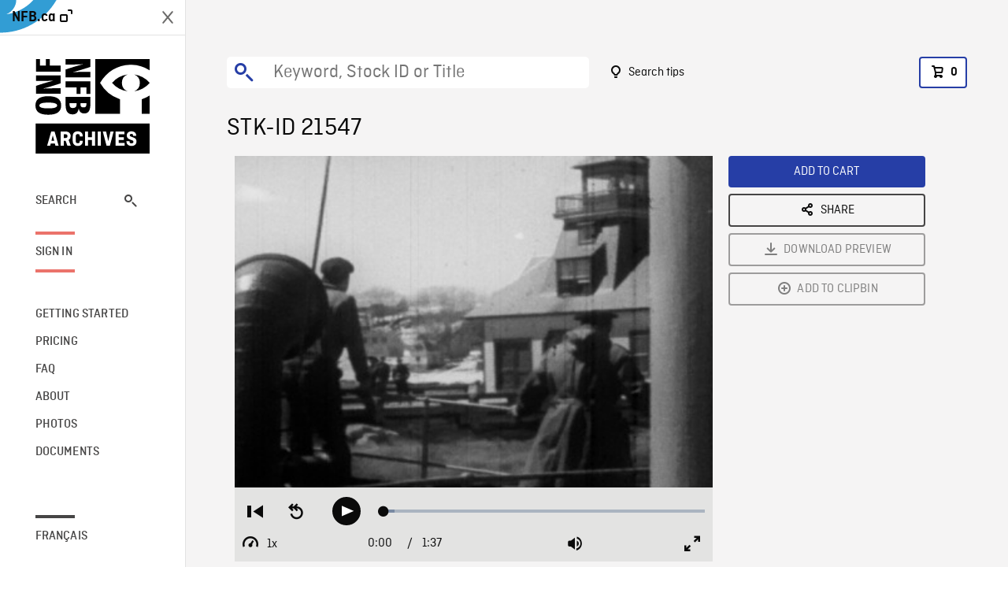

--- FILE ---
content_type: text/html; charset=utf-8
request_url: https://archives.nfb.ca/stockshot/21547/
body_size: 3414
content:


<!DOCTYPE html>
<html lang="en" class="brand-resize">
  <head>
    <!-- SEO Browser -->
    <meta charset="utf-8">
    <meta http-equiv="X-UA-Compatible" content="IE=edge">
    <meta name="viewport" content="width=device-width,initial-scale=1.0">

    <!-- SEO Robot -->
    <meta name="theme-color" content="#0085CA">
    <meta name="robots" content="index,follow">
    <meta name="googlebot" content="index,follow">

    
  





  <!-- SEO Title / Description / Alternate link -->
  <title>STK-ID 21547 - NFB Archives</title>
  <meta name="description" content="[Title: Contrôle de la navigation fluviale] (Supervision of Navigation on the Saint-Lawrence): two shots of naval officer boarding ship, reading message, cut to ship&#x27;s whistle blowing. LAS of bridge of corvette. Cut to ice breaking as ship moves through. Various shots of soldiers on deck, sailors. Boating shot of Quebec City skyline. MLS of corvette in Saint Lawrence, town in background, deck and mast of camera boat in foreground. HAS ice breaking as ship moves through. Deck of corvette, two officers on it; buildings on shore in background.  A man slips hawser over bollard, soldiers clamber up on pier and sailors hand them supplies. Final shot of sailors getting their supplies hauled away by horse-drawn sled." />
  <link rel="alternate" hreflang="fr" href="https://archives.onf.ca/plan/21547/" />

  <!-- Open Graph Share -->
  <meta property="og:title" content="STK-ID 21547">
  <meta property="og:description" content="[Title: Contrôle de la navigation fluviale] (Supervision of Navigation on the Saint-Lawrence): two shots of naval officer boarding ship, reading message, cut to ship&#x27;s whistle blowing. LAS of bridge of corvette. Cut to ice breaking as ship moves through. Various shots of soldiers on deck, sailors. Boating shot of Quebec City skyline. MLS of corvette in Saint Lawrence, town in background, deck and mast of camera boat in foreground. HAS ice breaking as ship moves through. Deck of corvette, two officers on it; buildings on shore in background.  A man slips hawser over bollard, soldiers clamber up on pier and sailors hand them supplies. Final shot of sailors getting their supplies hauled away by horse-drawn sled.">
  <meta property="og:site_name" content="NFB Archives">
  <meta property="og:locale" content="en">
  <meta property="og:type" content="website">
  
  <meta property="og:image" content="https://www3.nfb.ca/stk_sd_43/VI38136.000/NFB1940-FG-487-01/21547/VI38136.000_NFB1940-FG-487-01_21547_Thumbnails.jpg">
  

  <!-- Twitter Share -->
  <meta property="twitter:card'" content="summary_large_image">
  <meta property="twitter:title" content="STK-ID 21547">
  <meta property="twitter:description" content="[Title: Contrôle de la navigation fluviale] (Supervision of Navigation on the Saint-Lawrence): two shots of naval officer boarding ship, reading message, cut to ship&#x27;s whistle blowing. LAS of bridge of corvette. Cut to ice breaking as ship moves through. Various shots of soldiers on deck, sailors. Boating shot of Quebec City skyline. MLS of corvette in Saint Lawrence, town in background, deck and mast of camera boat in foreground. HAS ice breaking as ship moves through. Deck of corvette, two officers on it; buildings on shore in background.  A man slips hawser over bollard, soldiers clamber up on pier and sailors hand them supplies. Final shot of sailors getting their supplies hauled away by horse-drawn sled.">
  
  <meta property="twitter:image" content="https://www3.nfb.ca/stk_sd_43/VI38136.000/NFB1940-FG-487-01/21547/VI38136.000_NFB1940-FG-487-01_21547_Thumbnails.jpg">
  
  
  
  <meta name="google-site-verification" content="qDg4hGiuziyUtDG0mNfCghEatUmV7SKKQZw3bYbxy1Q" />
  




    <link href="/vue/css/chunk-vendors.a5d03586.css" rel="stylesheet"/>
	<link href="/vue/css/app.d83a5b3d.css" rel="stylesheet"/>
	<script defer="defer" src="/vue/js/chunk-vendors.08ed79bc0ad2f885.min.js"></script>
	<script defer="defer" src="/vue/js/app.d0589b7be1192aa6.min.js"></script>
	<script>window.GENERATED_BY_DJANGO = false</script>
	<link href="/vue/favicon.ico" rel="icon"/>

    <link href="https://dkyhanv6paotz.cloudfront.net/onfca-prod/archives/static/css/loader.0b12b3005727.css" rel="stylesheet">
    
<script type="application/ld+json">
  {
    "@context": "https://schema.org",
    "@type": "VideoObject",
    "name": "Reportages nº 39",
    "description": "[Title: Contrôle de la navigation fluviale] (Supervision of Navigation on the Saint\u002DLawrence): two shots of naval officer boarding ship, reading message, cut to ship\u0027s whistle blowing. LAS of bridge of corvette. Cut to ice breaking as ship moves through. Various shots of soldiers on deck, sailors. Boating shot of Quebec City skyline. MLS of corvette in Saint Lawrence, town in background, deck and mast of camera boat in foreground. HAS ice breaking as ship moves through. Deck of corvette, two officers on it\u003B buildings on shore in background.  A man slips hawser over bollard, soldiers clamber up on pier and sailors hand them supplies. Final shot of sailors getting their supplies hauled away by horse\u002Ddrawn sled.",
    
    "thumbnailUrl": "https://www3.nfb.ca/stk_sd_43/VI38136.000/NFB1940-FG-487-01/21547/VI38136.000_NFB1940-FG-487-01_21547_Thumbnails.jpg",
    
    
    "duration": "PT0H1M37S",
    
    "contentUrl": "https://archives.nfb.ca/stockshots/videos/VI38136.000/NFB1940-FG-487-01/21547/VI38136.000_NFB1940-FG-487-01_21547_WorkingCopy.mov",
    "uploadDate": "1943"
  }
</script>

  </head>
  <body class="no-js forceScrollY">
    <div id="app">
      
<h1>STK-ID 21547</h1>
<video controls poster="https://www3.nfb.ca/stk_sd_43/VI38136.000/NFB1940-FG-487-01/21547/VI38136.000_NFB1940-FG-487-01_21547_Thumbnails.jpg">
  <source src="https://archives.nfb.ca/stockshots/videos/VI38136.000/NFB1940-FG-487-01/21547/VI38136.000_NFB1940-FG-487-01_21547_WorkingCopy.mov">
</video>

<p>[Title: Contrôle de la navigation fluviale] (Supervision of Navigation on the Saint-Lawrence): two shots of naval officer boarding ship, reading message, cut to ship&#x27;s whistle blowing. LAS of bridge of corvette. Cut to ice breaking as ship moves through. Various shots of soldiers on deck, sailors. Boating shot of Quebec City skyline. MLS of corvette in Saint Lawrence, town in background, deck and mast of camera boat in foreground. HAS ice breaking as ship moves through. Deck of corvette, two officers on it; buildings on shore in background.  A man slips hawser over bollard, soldiers clamber up on pier and sailors hand them supplies. Final shot of sailors getting their supplies hauled away by horse-drawn sled.</p>
<h2>DETAILS</h2>
<dl>
  <dt>Excerpt from</dt>
  <dd>Reportages nº 39</dd>

  
  <dt>Location</dt>
  <dd>Saint Lawrence River, Quebec City</dd>
  

  
  <dt>Year</dt>
  <dd>1943</dd>
  

  
  <dt>Collection</dt>
  <dd>National Film Board</dd>
  

  
  <dt>Restriction Information</dt>
  <dd>R, i, g, h, t, s,  , m, u, s, t,  , b, e,  , v, e, r, i, f, i, e, d,  , f, o, r,  , m, u, s, i, c,  , a, n, d,  , n, a, r, r, a, t, i, o, n,  , /,  , D, r, o, i, t, s,  , à,  , v, é, r, i, f, i, e, r,  , p, o, u, r,  , l, a,  , m, u, s, i, q, u, e,  , e, t,  , l, a,  , n, a, r, r, a, t, i, o, n, .</dd>
  

  
  <dt>Available formats</dt>
  <dd>Digital Video Disk, Reel 35 mm, Digital Bétacam</dd>
  

  
  <dt>Shooting format</dt>
  <dd>35mm fine grain b&amp;w</dd>
  

  
  <dt>Aspect ratio</dt>
  <dd>4/3</dd>
  

  
  <dt>Available resolutions</dt>
  <dd>720 x 486</dd>
  
</dl>

    </div>

    
<div id="archives-loader">
  <div class="logo">
    <img src="https://dkyhanv6paotz.cloudfront.net/onfca-prod/archives/static/archives-logo-v.2ed2b7370d04.svg" />
  </div>
</div>
    

<script>
window.VUE_APP_META_I18N = {
  "suffix": " - NFB Archives",
  "default": {
    "title": "NFB Archives",
    "description": "Our extensive stock footage and photos collection spans a wealth of content from Canada and around the world. Need colour footage of World War II? Climate change in the Arctic? You’ve come to the right place.\u000ACapturing over a century of history, our files and film reels are impeccably preserved, allowing for custom transfers to any resolution: SD, HD, 4K, 8K, etc."
  },
  "stockshot": {
    "title": "STK-ID {id}"
  },
  "search": {
    "title": "Search",
    "description": "Find the perfect shot with the NFB Archives advanced search tool. You can search by keywords, location, date or specific shot ID, and select multiple filters to better narrow down your results."
  },
  "cart": {
    "title": "Cart",
    "description": "Add NFB Archives stock footage to your cart to start the ordering process."
  },
  "request_list": {
    "title": "Your licence requests",
    "description": "Access the request history of your NFB Archives stock footage orders."
  },
  "request_detail": {
    "title": "Request",
    "description": "Start the ordering process by filling out the NFB Archives order request form, and then sending it to our sales agents."
  },
  "clipbin_list": {
    "title": "Clipbins",
    "description": "View all your clipbins from the NFB Archives website, and manage your different stock footage projects."
  },
  "clipbin_detail": {
    "title": "Clipbin",
    "description": "Create a clipbin to manage a project and to organize your shots on the NFB Archives stock footage platform."
  },
  "calculator": {
    "title": "Pricing calculator",
    "description": "Use the NFB Archives calculator to estimate the per\u002Dsecond price of the desired licence rights of your next stock footage order."
  },
  "404": {
    "title": "404",
    "description": "The page you are trying to reach cannot be found. Contact NFB Archives to draw this error to our attention."
  }
}
</script>

    <script src="https://dkyhanv6paotz.cloudfront.net/onfca-prod/archives/static/js/loader.1015c52469a2.js"></script>
    

    <script>
      window.VUE_APP_GTM_ID = "GTM-NMCS2FB"
      window.VUE_APP_GTM_SECOND_ID = "GTM-NLQ6TKD"
      window.VUE_APP_THUMBNAIL_PATTERN = "https://dkyhanv6paotz.cloudfront.net/live/fit-in/{width}x{height}/{path}"
      window.VUE_APP_GTM_USER_ID = ""
      window.ARCHIVES_CLIENT_ID = "013331"
      
      window.GENERATED_BY_DJANGO = true
    </script>
  </body>
</html>
